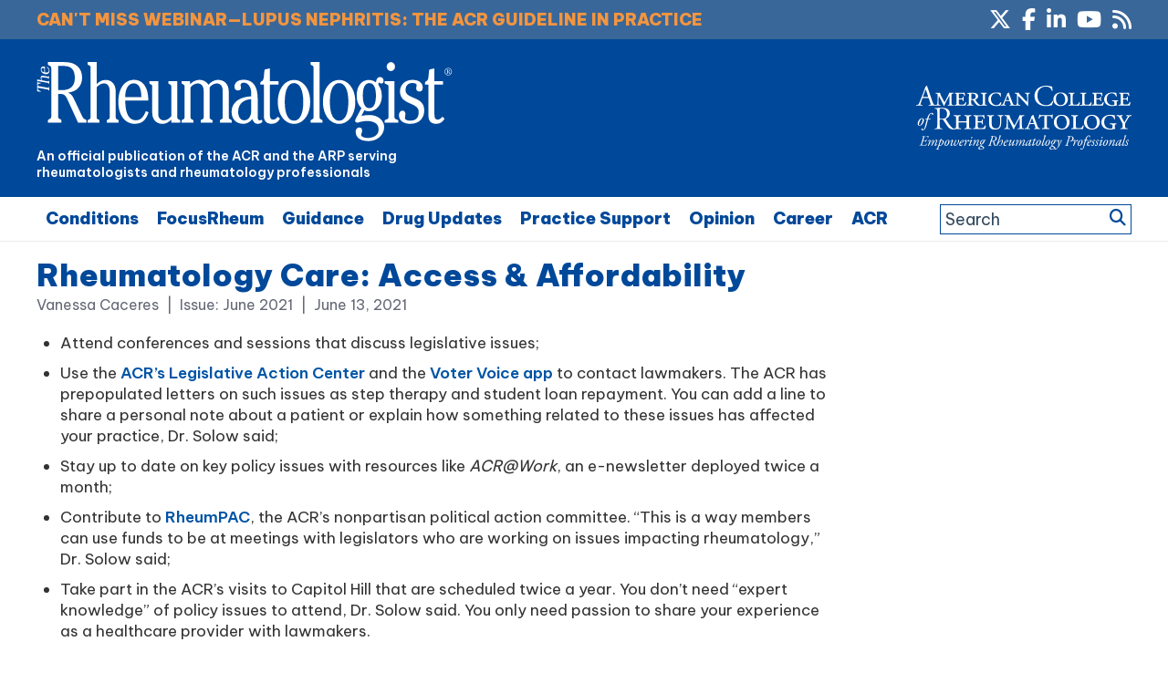

--- FILE ---
content_type: text/html; charset=utf-8
request_url: https://www.google.com/recaptcha/api2/aframe
body_size: 267
content:
<!DOCTYPE HTML><html><head><meta http-equiv="content-type" content="text/html; charset=UTF-8"></head><body><script nonce="dEJOn7MOHjAFahSH51roMQ">/** Anti-fraud and anti-abuse applications only. See google.com/recaptcha */ try{var clients={'sodar':'https://pagead2.googlesyndication.com/pagead/sodar?'};window.addEventListener("message",function(a){try{if(a.source===window.parent){var b=JSON.parse(a.data);var c=clients[b['id']];if(c){var d=document.createElement('img');d.src=c+b['params']+'&rc='+(localStorage.getItem("rc::a")?sessionStorage.getItem("rc::b"):"");window.document.body.appendChild(d);sessionStorage.setItem("rc::e",parseInt(sessionStorage.getItem("rc::e")||0)+1);localStorage.setItem("rc::h",'1768962135576');}}}catch(b){}});window.parent.postMessage("_grecaptcha_ready", "*");}catch(b){}</script></body></html>

--- FILE ---
content_type: text/css
request_url: https://www.the-rheumatologist.org/wp-content/plugins/easy-responsive-tabs/assets/css/res_tab_icon.css?ver=6.9
body_size: -127
content:
.res_tab_icon{
    background-image:url('../images/icon_bg.png') ;
    background-position: 0 0;
    background-repeat: no-repeat;
    display: inline-block;
    height: 11px;
    margin-right: 5px;
    width: 18px;
}